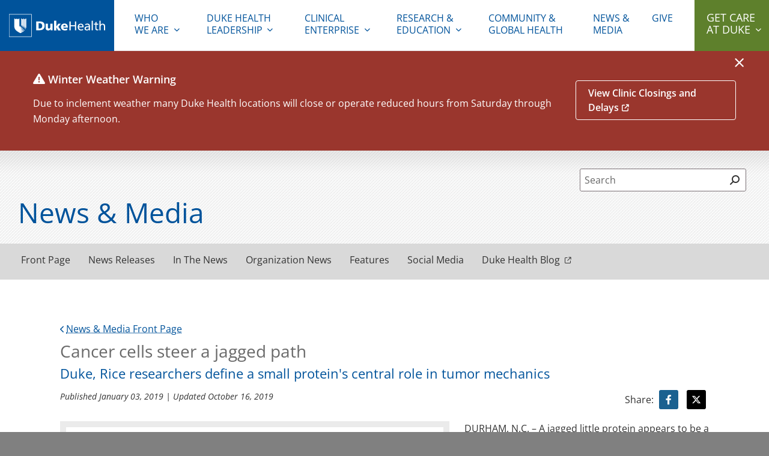

--- FILE ---
content_type: text/html; charset=UTF-8
request_url: https://corporate.dukehealth.org/news/cancer-cells-steer-jagged-path
body_size: 15345
content:
<!DOCTYPE html>
<html  lang="en" dir="ltr" prefix="content: http://purl.org/rss/1.0/modules/content/  dc: http://purl.org/dc/terms/  foaf: http://xmlns.com/foaf/0.1/  og: http://ogp.me/ns#  rdfs: http://www.w3.org/2000/01/rdf-schema#  schema: http://schema.org/  sioc: http://rdfs.org/sioc/ns#  sioct: http://rdfs.org/sioc/types#  skos: http://www.w3.org/2004/02/skos/core#  xsd: http://www.w3.org/2001/XMLSchema# ">
    <head>
        <meta charset="utf-8" />
<meta name="description" content="DURHAM, N.C. – A jagged little protein appears to be a key to how cancer stem cells differentiate and enable metastasis, according to researchers at Duke Cancer Institute and Rice University. Rice scientists who have formed several theories on how cancer grows and spreads connected the dots for a more complete picture of tumor mechanics. At the center, they found JAG1, a ligand or small protein, that interacts with a signaling pathway critical to regulating the fate of cells." />
<link rel="canonical" href="https://corporate.dukehealth.org/news/cancer-cells-steer-jagged-path" />
<meta property="og:site_name" content="Duke Health" />
<meta property="og:type" content="article" />
<meta property="og:url" content="https://corporate.dukehealth.org/news/cancer-cells-steer-jagged-path" />
<meta property="og:title" content="Cancer cells steer a jagged path" />
<meta property="og:description" content="DURHAM, N.C. – A jagged little protein appears to be a key to how cancer stem cells differentiate and enable metastasis, according to researchers at Duke Cancer Institute and Rice University. Rice scientists who have formed several theories on how cancer grows and spreads connected the dots for a more complete picture of tumor mechanics. At the center, they found JAG1, a ligand or small protein, that interacts with a signaling pathway critical to regulating the fate of cells." />
<meta name="twitter:card" content="summary_large_image" />
<meta name="twitter:site" content="@DukeHealth" />
<meta name="twitter:title" content="Cancer cells steer a jagged path" />
<meta name="twitter:description" content="DURHAM, N.C. – A jagged little protein appears to be a key to how cancer stem cells differentiate and enable metastasis, according to researchers at Duke Cancer Institute and Rice University. Rice scientists who have formed several theories on how cancer grows and spreads connected the dots for a more complete picture of tumor mechanics. At the center, they found JAG1, a ligand or small protein, that interacts with a signaling pathway critical to regulating the fate of cells." />
<meta name="Generator" content="Drupal 10 (https://www.drupal.org)" />
<meta name="MobileOptimized" content="width" />
<meta name="HandheldFriendly" content="true" />
<meta name="viewport" content="width=device-width, initial-scale=1.0" />
<meta property="og:image" content="https://corporate.dukehealth.org/sites/default/files/FigforDCINews_web.png" />
<meta property="twitter:image" content="https://corporate.dukehealth.org/sites/default/files/FigforDCINews_web.png" />
<link rel="icon" href="/themes/custom/dhc/favicon.ico" type="image/vnd.microsoft.icon" />

        <meta name="viewport" content="width=device-width, initial-scale=1">
        <title>Cancer cells steer a jagged path | Duke Health</title>
        <link rel="stylesheet" media="all" href="/sites/default/files/css/css__ti41VaqjqGyt690Sv0Lfd4TsyKNTJQCtW1jOoMHGJk.css?delta=0&amp;language=en&amp;theme=dhc&amp;include=eJxLzi9K1U8pKi1IzNFLzEqs0EnJSNZPz8lPSszRLS6pzMnMS9dJrSgB0tkwZVCuTnFlcUlqrn5SYnEqALgwGw8" />
<link rel="stylesheet" media="all" href="https://alertbar.oit.duke.edu/sites/all/themes/blackwell/css/alert.css" defer async />
<link rel="stylesheet" media="all" href="/sites/default/files/css/css_HiIueVR4HiNQMY4qbeCp-t1Gl7KOhwLPJA07bWiFaY0.css?delta=2&amp;language=en&amp;theme=dhc&amp;include=eJxLzi9K1U8pKi1IzNFLzEqs0EnJSNZPz8lPSszRLS6pzMnMS9dJrSgB0tkwZVCuTnFlcUlqrn5SYnEqALgwGw8" defer />

        <script>
/*! loadCSS. [c]2017 Filament Group, Inc. MIT License */
!function(a){"use strict";var b=function(b,c,d){function e(a){return h.body?a():void setTimeout(function(){e(a)})}function f(){i.addEventListener&&i.removeEventListener("load",f),i.media=d||"all"}var g,h=a.document,i=h.createElement("link");if(c)g=c;else{var j=(h.body||h.getElementsByTagName("head")[0]).childNodes;g=j[j.length-1]}var k=h.styleSheets;i.rel="stylesheet",i.href=b,i.media="only x",e(function(){g.parentNode.insertBefore(i,c?g:g.nextSibling)});var l=function(a){for(var b=i.href,c=k.length;c--;)if(k[c].href===b)return a();setTimeout(function(){l(a)})};return i.addEventListener&&i.addEventListener("load",f),i.onloadcssdefined=l,l(f),i};"undefined"!=typeof exports?exports.loadCSS=b:a.loadCSS=b}("undefined"!=typeof global?global:this);
/*! loadCSS rel=preload polyfill. [c]2017 Filament Group, Inc. MIT License */
!function(a){if(a.loadCSS){var b=loadCSS.relpreload={};if(b.support=function(){try{return a.document.createElement("link").relList.supports("preload")}catch(b){return!1}},b.poly=function(){for(var b=a.document.getElementsByTagName("link"),c=0;c<b.length;c++){var d=b[c];"preload"===d.rel&&"style"===d.getAttribute("as")&&(a.loadCSS(d.href,d,d.getAttribute("media")),d.rel=null)}},!b.support()){b.poly();var c=a.setInterval(b.poly,300);a.addEventListener&&a.addEventListener("load",function(){b.poly(),a.clearInterval(c)}),a.attachEvent&&a.attachEvent("onload",function(){a.clearInterval(c)})}}}(this);
</script>        <script type="application/json" data-drupal-selector="drupal-settings-json">{"path":{"baseUrl":"\/","pathPrefix":"","currentPath":"node\/12755","currentPathIsAdmin":false,"isFront":false,"currentLanguage":"en","isloggedin":false},"pluralDelimiter":"\u0003","suppressDeprecationErrors":true,"gtag":{"tagId":"","consentMode":false,"otherIds":[],"events":[],"additionalConfigInfo":[]},"ajaxPageState":{"libraries":"eJxdiEkOgCAMAD-E9EmmQFOXYo2tCfxeDl70MpOZsmRg0YQymXdZDw7UfHiHct0nSnwzsCoLzY4MPPDviBu276zBujlVSGj0AGT0KGo","theme":"dhc","theme_token":null},"ajaxTrustedUrl":[],"gtm":{"tagId":null,"settings":{"data_layer":"dataLayer","include_environment":false},"tagIds":["GTM-MCWVL7"]},"multiselect":{"widths":"250"},"user":{"uid":0,"permissionsHash":"16e923a923df31efd99d9211fef39885a785bf428e9b4be0eae4bab800564611"}}</script>
<script src="/sites/default/files/js/js_FtDQTrnUVrL0PL-vqTxAzTunhMPP4nDIZIrFDezfhFY.js?scope=header&amp;delta=0&amp;language=en&amp;theme=dhc&amp;include=eJxLyUjWT8_JT0rM0S0uqczJzEvXSa0oAdLZ-ilFpQWJOXpQrk56fn56Tmp8SWK6fjqQQOfrJWYlVqAK5gIAmYojzw"></script>
<script src="/modules/contrib/google_tag/js/gtag.js?t6yb6n"></script>
<script src="/modules/contrib/google_tag/js/gtm.js?t6yb6n"></script>

    </head>
    <body  class="node-type-article">
        <noscript><iframe src="https://www.googletagmanager.com/ns.html?id=GTM-MCWVL7"
                  height="0" width="0" style="display:none;visibility:hidden"></iframe></noscript>

          <div class="dialog-off-canvas-main-canvas" data-off-canvas-main-canvas>
    <div id="body-wrap">
    <div class="visually-hidden" role="region" aria-label="header"><h1>Duke Health</h1></div>
    
                    <a class="skip-main" href="#layout">Skip to main content</a>
<header id="header">
	<div id="logo">
		<a href="/"><img alt="Duke Health" src="/themes/custom/dhc/assets/dh_horz_white.svg"/></a>
	</div>

	<!-- Mobile Nav -->
	<nav role="navigation" aria-label="mobile" id="mobile-nav">
		<div class="row">
			<div id="mobile-nav--col1">
				<a href="/"><img src="/themes/custom/dhc/assets/dh_horz_blue.svg" alt="Duke Health"></a>
			</div>			
			
			<div id="mobile-nav--col2">
				<div id="mobile-nav--col2-1">
					<a id="mobile-search-toggle" href="#"><i class="fa fa-search fa-flip-horizontal"></i><span class="sr-only">Open Mobile Search</span></a>
				</div>
				<div id="mobile-nav--col2-2">
					<a href="#" class="dhc-mobile-nav-toggle">Menu</a>
				</div>
			</div>
		</div>

		<!-- Mobile Search -->
		<div id="mobile-search">
			<div class="row">
				<form action="/search">
				<label for="mobile_term">Search</label>
					<input class="mobile-search__field" type="text" name="term" id="mobile_term" maxlength="120" title="Search">
					<button type="submit" class="mobile-search__btn input" href="#">Search</button>
				</form>
			</div>
		</div>
		<!-- /Mobile Search -->
	</nav>
 	<!-- /Mobile Nav -->

 	<nav role="navigation" aria-label="primary" id="primary-nav" id="block-main-nav">
    
    <div class="dhc-nav-container">
        
          
                    
    
            
                                                    
                          
             
                                                      
                                                      
                                                      
                                                      
                                                      
                                                      
                                                      
                                                      
                                                      
                                                      
                                                                
             
                                                      
                                                                
             
                                                      
                                                      
                                                      
                                                      
                                                      
                                                      
                                                                
             
                                                      
                                                      
                                                      
                                                      
                                                      
                                                      
                                                      
                                                                
                                                    
                          
                                                    
                          
                                                    
                          
             
                                                      
                                                      
                                                      
                                                      
                                                            
          <ul class="nav-menu menu main-menu-1" data-region="main_menu" block="block-main-nav">
    
                                        
                        <li class="dhc-parent-menu-item leaf">
                          <a href="/" class="menu-link" data-drupal-link-system-path="&lt;front&gt;">Home</a>
            
                      </li>
          
        
                                    
                        <li class="dhc-parent-menu-item has-dropdown">
                          <a href="" class="menu-link" aria-controls="dropdown-2-1" id="button-2-0" aria-expanded="false" tabindex="0"><span>Who</span> We Are</a>
            
                                    
                    
    
            
                                                    
                          
                                                    
                          
                                                    
                          
             
                                                                                
                                                                                
                                   
                                              
                                                    
                          
                                                    
                          
             
                                                                                
                                                                                
                                   
                                              
                                                    
                          
                                                    
                          
                                                    
                      
          <span class="fa-stack"><i class="dhc-nav-fa-chevron-right fa fa-chevron-right fa-stack-1x fa-inverse"></i></span>
      <ul class="nav-dropdown menu" aria-hidden="true" id="dropdown-2-1">
      <a href="" class="dhc-mobile-nav-back hide-desktop-and-above">Back</a>
      <span class="hide-desktop-and-above level-header"> title</span>
      <div class="leaf-wrapper">
    
                                        
                        <li class=" leaf">
                          <a href="/who-we-are" data-drupal-link-system-path="node/5763">Who We Are</a>
            
                      </li>
          
        
                                    
                        <li class=" leaf">
                          <a href="/who-we-are/mission-vision" data-drupal-link-system-path="node/5764">Mission, Vision &amp; Values</a>
            
                      </li>
          
        
                                    
                        <li class=" leaf">
                          <a href="/duke-health-leadership-teams-1" data-drupal-link-system-path="node/5766">Duke Health Leadership Teams</a>
            
                      </li>
          
        
                                    
                        <li class=" leaf">
                          <a href="/who-we-are/strategic-plan" data-drupal-link-system-path="node/5767">Strategic Planning Framework</a>
            
                                    
                    
    
            
                                            
                              
                          
                                            
                              
                      
    
                                      
        
                                  
        
                
                      </li>
          
        
                                    
                        <li class=" leaf">
                          <a href="/who-we-are/facts-statistics" data-drupal-link-system-path="node/5769">Facts &amp; Statistics</a>
            
                      </li>
          
        
                                    
                        <li class=" leaf">
                          <a href="/who-we-are/history" data-drupal-link-system-path="node/5770">History</a>
            
                      </li>
          
        
                                    
                        <li class=" leaf">
                          <a href="/community" data-drupal-link-system-path="node/5771">Community Health</a>
            
                                    
                    
    
            
                                            
                              
                          
             
                                                      
                                                            
    
                                      
        
                                  
        
                
                      </li>
          
        
                                    
                        <li class=" leaf">
                          <a href="/who-we-are/government-relations" data-drupal-link-system-path="node/5772">Government Relations</a>
            
                      </li>
          
        
                                    
                        <li class=" leaf">
                          <a href="/who-we-are/careers" data-drupal-link-system-path="node/5773">Careers</a>
            
                      </li>
          
        
                                    
                        <li class=" leaf">
                          <a href="/duke-health-brand-center" data-drupal-link-system-path="node/5775">Duke Health Brand Center</a>
            
                      </li>
          
        
                    </div>
      </ul>
     
                      </li>
          
        
                                    
                        <li class="dhc-parent-menu-item has-dropdown">
                          <a href="" class="menu-link" aria-controls="dropdown-3-1" id="button-3-0" aria-expanded="false" tabindex="0">Duke Health Leadership</a>
            
                                    
                    
    
            
                                                    
                      
          <span class="fa-stack"><i class="dhc-nav-fa-chevron-right fa fa-chevron-right fa-stack-1x fa-inverse"></i></span>
      <ul class="nav-dropdown menu" aria-hidden="true" id="dropdown-3-1">
      <a href="" class="dhc-mobile-nav-back hide-desktop-and-above">Back</a>
      <span class="hide-desktop-and-above level-header"> title</span>
      <div class="leaf-wrapper">
    
                                        
                        <li class=" leaf">
                          <a href="/chancellors-leadership-team">Duke Health Leadership Team</a>
            
                      </li>
          
        
                    </div>
      </ul>
     
                      </li>
          
        
                                    
                        <li class="dhc-parent-menu-item has-dropdown">
                          <a href="" class="menu-link" aria-controls="dropdown-4-1" id="button-4-0" aria-expanded="false" tabindex="0">Clinical Enterprise</a>
            
                                    
                    
    
            
                                                    
                          
                                                    
                          
                                                    
                          
                                                    
                          
                                                    
                          
                                                    
                      
          <span class="fa-stack"><i class="dhc-nav-fa-chevron-right fa fa-chevron-right fa-stack-1x fa-inverse"></i></span>
      <ul class="nav-dropdown menu" aria-hidden="true" id="dropdown-4-1">
      <a href="" class="dhc-mobile-nav-back hide-desktop-and-above">Back</a>
      <span class="hide-desktop-and-above level-header"> title</span>
      <div class="leaf-wrapper">
    
                                        
                        <li class=" leaf">
                          <a href="/clinical-care" data-drupal-link-system-path="node/5777">Clinical Enterprise</a>
            
                      </li>
          
        
                                    
                        <li class=" leaf">
                          <a href="/clinical-care/health-system-overview" data-drupal-link-system-path="node/5778">Health System Overview</a>
            
                      </li>
          
        
                                    
                        <li class=" leaf">
                          <a href="/clinical-care/our-hospitals" data-drupal-link-system-path="node/5779">Our Hospitals</a>
            
                      </li>
          
        
                                    
                        <li class=" leaf">
                          <a href="/financial-information" data-drupal-link-system-path="node/5782">Financial Information</a>
            
                      </li>
          
        
                                    
                        <li class=" leaf">
                          <a href="/clinical-care/primary-specialty-clinics" data-drupal-link-system-path="node/5780">Primary &amp; Specialty Clinics</a>
            
                      </li>
          
        
                                    
                        <li class=" leaf">
                          <a href="/clinical-care/networks-affiliates" data-drupal-link-system-path="node/5781">Networks &amp; Affiliates</a>
            
                      </li>
          
        
                    </div>
      </ul>
     
                      </li>
          
        
                                    
                        <li class="dhc-parent-menu-item has-dropdown">
                          <a href="" class="menu-link" aria-controls="dropdown-5-1" id="button-5-0" aria-expanded="false" tabindex="0">Research & Education</a>
            
                                    
                    
    
            
                                                    
                          
                                                    
                          
                                                    
                          
                                                    
                          
                                                    
                          
                                                    
                          
                                                    
                      
          <span class="fa-stack"><i class="dhc-nav-fa-chevron-right fa fa-chevron-right fa-stack-1x fa-inverse"></i></span>
      <ul class="nav-dropdown menu" aria-hidden="true" id="dropdown-5-1">
      <a href="" class="dhc-mobile-nav-back hide-desktop-and-above">Back</a>
      <span class="hide-desktop-and-above level-header"> title</span>
      <div class="leaf-wrapper">
    
                                        
                        <li class=" leaf">
                          <a href="/education-research/education" data-drupal-link-system-path="node/5783">Research &amp; Education</a>
            
                      </li>
          
        
                                    
                        <li class=" leaf">
                          <a href="/education-research/school-medicine" data-drupal-link-system-path="node/5784">School of Medicine</a>
            
                      </li>
          
        
                                    
                        <li class=" leaf">
                          <a href="/education-research/school-nursing" data-drupal-link-system-path="node/5785">School of Nursing</a>
            
                      </li>
          
        
                                    
                        <li class=" leaf">
                          <a href="/education-research/duke-nus-medical-school" data-drupal-link-system-path="node/5786">Duke-NUS Medical School</a>
            
                      </li>
          
        
                                    
                        <li class=" leaf">
                          <a href="/education-research/global-health" data-drupal-link-system-path="node/5787">Global Health</a>
            
                      </li>
          
        
                                    
                        <li class=" leaf">
                          <a href="/duke-clinical-translational-science-institute" data-drupal-link-system-path="node/5788">Duke Clinical &amp; Translational Science Institute</a>
            
                      </li>
          
        
                                    
                        <li class=" leaf">
                          <a href="/duke-margolis-center-health-policy">Duke-Margolis Institute for Health Policy</a>
            
                      </li>
          
        
                    </div>
      </ul>
     
                      </li>
          
        
                                    
                        <li class="dhc-parent-menu-item leaf">
                          <a href="/community-global-health" class="menu-link" data-drupal-link-system-path="node/5790">Community & Global Health</a>
            
                      </li>
          
        
                                    
                        <li class="dhc-parent-menu-item leaf">
                          <a href="/newsmedia" class="menu-link" data-drupal-link-system-path="node/5793">News & Media</a>
            
                      </li>
          
        
                                    
                        <li class="dhc-parent-menu-item leaf">
                          <a href="https://www.gifts.duke.edu/dmaa" class="menu-link">Give</a>
            
                      </li>
          
        
                        <li class="last expanded menu-item dhc-parent-menu-item has-dropdown"><a class="menu-link" href="" aria-expanded="false">Get Care At Duke</a>
            <span class="fa-stack"><i class="dhc-nav-fa-chevron-right fa fa-chevron-right fa-stack-1x fa-inverse"></i></span>
            <div class="nav-dropdown menu" id="getCareAtDuke">
            <div class="bg-card hide-desktop-and-above"></div>
            <a href="" class="dhc-mobile-nav-back hide-desktop-and-above">Back</a>
            <span class="hide-desktop-and-above level-header"> title</span>
              <div class="nav-dropdown__col1">Get access to the best care in North Carolina and beyond.</div>
              <div class="nav-dropdown__col2">
                <ul>
                                    <li class="leaf first"><a href="https://www.dukehealth.org/locations?view=list" target="_blank"><span>Find a Location</span></a></li>
                                    <li class="leaf"><a href="https://www.dukehealth.org/" target="_blank"><span>Visit DukeHealth.org</span></a></li>
                                    <li class="leaf"><a href="https://www.dukehealth.org/find-doctors-physicians" target="_blank"><span>Find a Doctor</span></a></li>
                                    <li class="leaf last"><a href="https://www.dukehealth.org/adult-treatments" target="_blank"><span>Learn About Treatments</span></a></li>
                                  </ul>
              </div>
            </div>
          </li>

        
                    </ul>
      


    </div>
    
</nav>


</header>
        
                                <div role="banner" id="duke-banner-message"></div>
        <script>
(function(){
    // showDukeBanner();
        var dukeBannerShowDisplay = '';
        var dukeBanner = document.querySelector('#duke-banner-message');
        var hideClose = ['/', '/wifi'];
        var timeoutRefx;
        var closeElem = document.getElementById('duke-close-icon');
        var date = new Date();
        document.getElementById('duke-banner-message').addEventListener('keypress',function(e){
            if(e.target.attributes['id'] && e.target.attributes['id'].value === 'duke-close-icon'){
              e.target.click();
            }
        });
        function showDukeBanner() {
            var bannerExpiryTime = getDukeCookieValue('dukeCloseExpiry');
           // console.dir(dukeBanner.getData);
            if(document.querySelector('.duke-banner-button')){
                document.getElementById('duke-banner-message').classList.add('isButton');
                //$('#duke-banner-message').addClass('isButton');
            }
            if (!bannerExpiryTime || bannerExpiryTime < (new Date()).getTime()) {
                document.cookie = "".concat('dukeCloseExpiry', "=; expires=Thu, 01 Jan 1970 00:00:01 GMT;");
                dukeBanner.childNodes[0].style.display = '';
            } else {
                intervalToShowDukeBanner();
            }
            //manageBodyClass();
        }
        function intervalToShowDukeBanner() {
            clearTimeout(timeoutRefx);
            var bannerExpiryTime = getDukeCookieValue('dukeCloseExpiry');
            var date = (new Date()).getTime();
            if (bannerExpiryTime && bannerExpiryTime > date) {
                var timeout = (bannerExpiryTime - date) + 5000;
                var temp = new Date();
                temp.setMilliseconds(temp.getMilliseconds() + timeout);
                //console.log('expiry set at ', temp);
                timeoutRefx = setTimeout(function () {
                showDukeBanner();
                }, timeout);
            }
        }
        function getDukeCookieValue(key) {
        var b = document.cookie.match('(^|[^;]+)\\s*' + key + '\\s*=\\s*([^;]+)');
        return b ? b.pop() : '';
        }
        var expiry = +getParameterByName('expiry');
        if (expiry) {
        date.setMinutes(date.getMinutes() + expiry);
        } else {
        date.setDate(date.getDate() + 1);// This line only needed for production
        }
        function getParameterByName(name, url) {
        if (!url) url = window.location.href;
        name = name.replace(/[\[\]]/g, '\\$&');
        var regex = new RegExp('[?&]' + name + '(=([^&#]*)|&|#|$)'),
            results = regex.exec(url);
        if (!results) return null;
        if (!results[2]) return '';
        return decodeURIComponent(results[2].replace(/\+/g, ' '));
        }

      window.dukeBannerConfig = {
       show : document.cookie.match('(^|[^;]+)\\s*' + 'dukeCloseExpiry' + '\\s*=\\s*([^;]+)') ? false : true,
          onLoad: function(){
            var dukeBannerShowDisplay = '';
            var dukeBanner = document.querySelector('#duke-banner-message .duke-banner-wrapper');
            var hideClose = ['/', '/wifi'];
            var timeoutRefx;
            var closeElem = document.getElementById('duke-close-icon');
            let i = document.createElement('i');
            i.classList.add('fas');
            if(window.dukeBanner.getData().headline){
            i.classList.add('fa-exclamation-triangle');
            }
            document.querySelector('.duke-banner-header').insertBefore(i,document.querySelector('.duke-banner-header').childNodes[0]);
            closeElem.setAttribute('tabindex','0');
            closeElem.innerHTML = '';
            closeElem.innerHTML = '<i class="fas fa-times"></i>';
            document.getElementById('duke-banner-message').style.background = window.dukeBanner.getData().background_color;
            if(!window.dukeBanner.getData().text_color_black){
              document.getElementById('duke-banner-message').classList.add("text_color_white");
            }
            var date = new Date();
             if(hideClose.indexOf(location.pathname)>=0) {
              dukeBanner.style.display = dukeBannerShowDisplay;
              closeElem.style.display = 'none';
            }
            showDukeBanner();
           // console.log(typeof Drupal);
            //console.log(typeof Drupal !== 'undefined'); 
            if(Drupal && Drupal.behaviors &&  typeof Drupal.behaviors.extlink !== 'undefined'){
             Drupal.behaviors.extlink.attach(document.getElementById('duke-banner-message'),drupalSettings);
            }
            if(document.cookie.match('(^|[^;]+)\\s*' + 'dukeCloseExpiry' + '\\s*=\\s*([^;]+)')){
              intervalToShowDukeBanner();
            }
          },
          onClose: function(){
            //console.log('close callback');
            var dukeBannerShowDisplay = 'block';
            var dukeBanner = document.querySelector('#duke-banner-message .duke-banner-wrapper');
            var closeElem = document.getElementById('duke-close-icon');
            var dukebannerExpiryCookieKey = 'dukeCloseExpiry';
            closeElem.innerHTML = '';
            closeElem.innerHTML = '<i class="fas fa-times"></i>';
              //console.log('inside close func');
              //dukeBanner.style.display = 'none';
              var date = new Date();
              document.cookie = "".concat(dukebannerExpiryCookieKey, "=; expires=Thu, 01 Jan 1970 00:00:01 GMT;");

              /*get expiry from URL for testing, before pushing to UAT/PROD, just keep the line number 23(the else part) without any condition if else rest remove below code*/
              var expiry = +getParameterByName('expiry');
              if (expiry) {
                date.setMinutes(date.getMinutes() + expiry);
              } else {
                date.setDate(date.getDate() + 1);// This line only needed for production
              }
              /*UP to this line*/

              document.cookie = "".concat(dukebannerExpiryCookieKey, "=").concat(date.getTime(), "; path=/;");
              intervalToShowDukeBanner();
          }
      }     
    })();
</script>        <script src="https://www.dukehealth.org/themes/custom/dukehealth/assets/js/banneralert.js"></script>
               




        
  
        <main>
                            <div id="layout">
                    <script type="application/ld+json">{
    "@context": "https://schema.org",
    "@graph": [
        {
            "@type": "NewsArticle",
            "headline": "Cancer cells steer a jagged path ",
            "name": "Cancer cells steer a jagged path  | Duke Health",
            "description": "DURHAM, N.C. – A jagged little protein appears to be a key to how cancer stem cells differentiate and enable metastasis, according to researchers at Duke Cancer",
			"image": {
                "@type": "ImageObject",
                "representativeOfPage": "True",
                "url": "https://corporate.dukehealth.org//sites/default/files/FigforDCINews_web.png"
				
			},
            "datePublished": "2019-01-03T05:00:00",
            "dateModified": "2019-10-16T17:42:57",
            "author": {
                "@type": "Organization",
                "@id": "https://www.dukehealth.org/#organization",
                "name": "Duke Health",
                "url": "https://www.dukehealth.org/",
                "sameAs": [
                    "http://www.facebook.com/dukemedicine",
                    "http://twitter.com/DukeHealth",
                    "http://youtube.com/user/Dukemedicine",
                    "https://www.instagram.com/dukehealth",
                    "https://www.linkedin.com/company/duke-university-health-system"
                ],
                "logo": {
                    "@type": "ImageObject",
                    "representativeOfPage": "True",
                    "url": "https://corporate.dukehealth.org/sites/default/files/inline-images/dh_horz_blue_0_1.png"
                }
            },
            "publisher": {
                "@type": "Organization",
                "@id": "https://www.dukehealth.org/#organization",
                "name": "Duke Health",
                "url": "https://www.dukehealth.org/",
                "sameAs": [
                    "http://www.facebook.com/dukemedicine",
                    "http://twitter.com/DukeHealth",
                    "http://youtube.com/user/Dukemedicine",
                    "https://www.instagram.com/dukehealth",
                    "https://www.linkedin.com/company/duke-university-health-system"
                ],
                "logo": {
                    "@type": "ImageObject",
                    "representativeOfPage": "True",
                    "url": "https://corporate.dukehealth.org/sites/default/files/inline-images/dh_horz_blue_0_1.png"
                }
            },
            "mainEntityOfPage": "https://corporate.dukehealth.org/news/cancer-cells-steer-jagged-path"
        }
    ]
}</script>

	<div class="search-component">
<div class="row justify-content-end search-form">
		<div class="global-search floating-search search-closed" id="floating-search">

</div>	</div>
</div>
<div id="news-masthead">
	<div class="row">
		<h1 class="news-title">News &amp; Media</h1>
	</div>
</div>
<div class="tabs-bar-wrap">
	<div class="tabs-bar row">
		<div class="list-container">
			<ul class="tab-nav social-media-tabs">
				<li class=" menu-list-item"><a href="/newsmedia">Front Page</a></li>
				<li class=" menu-list-item"><a href="/news-listing">News Releases</a></li>
				<li class=" menu-list-item"><a href="/headlinenews">In The News</a></li>
				<li class=" menu-list-item"><a href="/organization-news">Organization News</a></li>
				<li class=" menu-list-item"><a href="/features-listing">Features</a></li>
				 <li class=" menu-list-item"><a href="/social-media">Social Media</a></li>				<li class="dh-blog"><a href="https://www.dukehealth.org/blog" target="_blank">Duke Health Blog</a></li>
				
			</ul>
		</div>
	</div>
</div>

    <div id="content" class="single-layout">
        <div class="bound-layout">
            <a href="/newsmedia" class="back"><i class="fa fa-chevron-left"></i>News &amp; Media Front Page</a>

            <div  id="block-dhc-page-title">
    
        
            
    <h1 >
<span property="schema:name">Cancer cells steer a jagged path </span>
</h1>


    </div>
<div  id="block-dhc-content">
    
        
            
<h4>Duke, Rice researchers define a small protein's central role in tumor mechanics</h4>

<div class="article-meta"  about="/news/cancer-cells-steer-jagged-path" typeof="schema:Article">

    <div class="date">Published     <time datetime="2019-01-03T05:00:00Z">January 03, 2019</time>

 | Updated     <time datetime="2019-10-16T17:42:57Z">October 16, 2019</time>

</div>

    <div class="article-share">
                <p class="social-text">Share: </p>
        <a href="https://www.facebook.com/sharer/sharer.php?kid_directed_site=0&amp;sdk=joey&amp;display=popup&amp;ref=plugin&amp;src=share_button&amp;u=https%3A%2F%2Fcorporate.dukehealth.org%2F%2Fnews%2Fcancer-cells-steer-jagged-path" class="share-button share-button--facebook" aria-label="Visit facebook for Cancer cells steer a jagged path " onclick="javascript:window.open(this.href, '', 'menubar=no,toolbar=no,resizable=yes,scrollbars=yes,height=300,width=600');return false;">
            <i class="fab fa-facebook-f"></i>
        </a>
        <a href="https://twitter.com/intent/tweet?original_referer=https%3A%2F%2Fcorporate.dukehealth.org%2F%2Fnews%2Fcancer-cells-steer-jagged-path&amp;text=Cancer%20cells%20steer%20a%20jagged%20path%20&amp;tw_p=tweetbutton&amp;url=https%3A%2F%2Fcorporate.dukehealth.org%2F%2Fnews%2Fcancer-cells-steer-jagged-path" class="share-button share-button--twitter" target="_blank" aria-label="Visit Twitter for Cancer cells steer a jagged path " onclick="javascript:window.open(this.href, '', 'menubar=no,toolbar=no,resizable=yes,scrollbars=yes,height=300,width=600');return false;">
            <i class="fab fa-x-twitter"></i>
        </a>
    </div>

</div>

<div class="item-content"  about="/news/cancer-cells-steer-jagged-path" typeof="schema:Article">
                        <div class="news-event-slider-wrap">
    <div class="news-event-slider">
                                                    <div class="slide-wrap">
                                                <div class="dynamic-image" style="padding-bottom: 80%">
    <img class="lazyload" data-nmc-src="/sites/default/files/api/images/aspect:1.25-width:680-position:center/FigforDCINews_web.png" alt="Cancer cells steer a jagged path "/>
</div>
                                                            </div>
                    </div>
    <div class="news-event-slider-nav">
                                        <div class="dynamic-image" style="padding-bottom: 80%">
    <img class="lazyload" data-nmc-src="/sites/default/files/api/images/aspect:1.25-width:680-position:center/FigforDCINews_web.png" alt="Cancer cells steer a jagged path "/>
</div>
                                </div>
</div>

                
    
    

        <p>DURHAM, N.C. – A jagged little protein appears to be a key to how cancer stem cells differentiate and enable metastasis, according to researchers at <a href="https://dukecancerinstitute.org/">Duke Cancer Institute</a> and Rice University.</p>

<p>Rice scientists who have formed several theories on how cancer grows and spreads connected the dots for a more complete picture of tumor mechanics. At the center, they found JAG1, a ligand or small protein, that interacts with a signaling pathway critical to regulating the fate of cells.</p>

<p>Their new paper in the <a href="https://www.pnas.org/content/116/1/148">Proceedings of the National Academies of Science</a> is backed by experiments at Duke and shows how and why some cells differentiate within tumors and how they spread.&nbsp;</p>

<p>The researchers, led by members of Rice's Center for Theoretical Biological Physics, extended their models of hybrid epithelial-mesenchymal cancer stem cells that have the ability to not only resist chemotherapy but also band together in small groups and metastasize.</p>

<p>Epithelial cells form tissues that line the outer surfaces of organs. Mesenchymal cells are motile cells that are normally involved in processes such as wound repair. Epithelial-mesenchymal transition (EMT) is the process by which epithelial cells become migratory mesenchymal cells. Cancer hijacks this process and becomes most aggressive by stopping it in the middle to form the metastasizing hybrids.&nbsp;</p>

<p>The Rice team had already published theories on how cancer stem cells communicate with each other and the outside world by taking control of the notch signaling pathway involved in extracellular signaling, wound healing and embryonic development. In those studies, they discovered how ligands that activate the pathway go rogue to hold migrating cancer cells together and help them attach to connective tissues at new locations.</p>

<p>The new work pulls all those discoveries together into a cohesive picture, with JAG1 as the prime suspect and inflammatory proteins in a supporting role.&nbsp;</p>

<p>The Rice researchers, led by physicists José Onuchic and Herbert Levine, also described for the first time how inflammatory proteins, including the cytokine interleukin 6, amplify signals between notch and jagged proteins that support hybrid epithelial-mesenchymal stem cells.&nbsp;<br>
"We have a model of EMT, a model of stem-ness, a model of cancer metabolism and a model of notch-delta," Onuchic said. "In a real system, all these models are coupled. And in this particular case, we show that under stress, jagged's involved in all of them.</p>

<p>"The notch-delta pathway creates communication between cells, but things become problematic when the receptor is jagged instead of delta," he said.&nbsp;</p>

<p>"We already knew JAG1 was paramount for cells to assume this (hybrid) state where they can send and receive signals and coordinate with other cells to migrate together," said Federico Bocci, co-lead author of the paper and a graduate student at Rice. "And we also knew these molecules correlate to the proliferation potential of cells.&nbsp;</p>

<p>"Together, they give us the whole picture of why we believe jagged is a crucial mediator of epithelial-mesenchymal heterogeneity of cells in the tissue and an important player in this metastatic escape," he said.</p>

<p>The team at Duke -- led by <a href="http://dukecancerinstitute.org/member/devi-gayathri">Gayathri Devi</a>, an associate professor in the departments of <a href="https://surgery.duke.edu/">surgery </a>and <a href="https://pathology.duke.edu/education/phd-graduate-program">pathology </a>and program director of the <a href="http://www.dukecancerinstitute.org/duke-consortium-inflammatory-breast-cancer">Duke Inflammatory Breast Cancer Consortium</a> -- saw evidence of heterogeneity in lab experiments on highly aggressive, inflammatory breast cancer cells.&nbsp;</p>

<p>"This heterogeneity remains a major roadblock to any clinical advances, because no 'magic bullet' can eradicate all types of cells in a tumor," she said. "Thus, after most therapies, a few cells are left unharmed, a scenario that can lead to tumor relapse."&nbsp;</p>

<p>Duke graduate student Larisa Gearhart-Serna, co-lead author of the paper, used a new tumor organoid model of inflammatory breast cancer cells that is enriched with cancer stem cells developed previously in Devi’s lab. This showed that reducing the presence of JAG1 affected the cancer stem-like properties and capacity to proliferate. The work could lead to therapies that track down and destroy those cells.&nbsp;</p>

<p>"JAG1 may play crucial roles in regulating this heterogeneity, and inhibiting its levels can significantly curb tumor formation," Devi said. "We are now using these patient-derived tumor organoid models to identify druggable targets in the notch signaling pathway."</p>

<p>Bocci said mesenchymal stem cells tend to remain near a tumor's periphery, where they are exposed to the surrounding environment, particularly the suspect inflammatory proteins. Cells in the tumor's interior tend to spread out and become hybrids that are harder for drugs to destroy.</p>

<p>"This also highlights the role of jagged as a crucial mediator, connecting all these different axes of tumor progression," Bocci said.</p>

<p>Onuchic noted jagged ligands are important to the body's inflammatory system, so reducing their numbers carries risks of its own.&nbsp;</p>

<p>"We have learned that when bad things happen and cells are under stress, there's high levels of jagged in the neighborhood," he said. "Any therapy that comes from this work will be related to controlling the level of jagged, but you cannot completely get rid of it because it has beneficial functions."</p>

<p>Levine suggested jagged could serve as a target for new diagnostic tools.&nbsp;</p>

<p>"There's another aspect to what this work helps us do, and that's to judge whether a tumor is aggressive enough to treat," he said. "There's a lot of literature based on measuring tumors to understand the chances of a person getting a metastatic disease. If we can identify features like jagged that help tell us if a tumor is really aggressive, this will also be an important result."</p>

<p>Co-authors of the paper are lab analyst Marianna Ribeiro of Duke; Rice alumni Marcelo Boareto of ETH Zurich and the Swiss Institute of Bioinformatics and Mohit Kumar Jolly, an assistant professor at the Indian Institute of Science; and the late Eshel Ben-Jacob, who was a senior investigator at the CTBP.&nbsp;</p>

<p>The research was supported by the National Science Foundation, the Department of Defense Breast Cancer Research Program Breakthrough Award, the Duke School of Medicine Bridge Research Fund, the Hasselman Fellowship at Rice, the Gulf Coast Consortia, the Computational Cancer Biology Training Program through the Cancer Prevention and Research Institute of Texas and the São Paulo Research Foundation.<br>
&nbsp;</p>



    

</div>

<div class="news-cats">
    <i class="fa fa-tag"></i>
    <ul class="news-no-arrow">
            <li><a href="/categories/research" hreflang="en">Research</a></li>

            <li><a href="/specialties/cancer" hreflang="en">Cancer</a></li>

    </ul>
</div>

<div class="prev-next-nav d-flex justify-content-between">
        <div class="prev col-12 col-md-6 pe-md-2">
        <a href="https://corporate.dukehealth.org/news/parkinsons-disease-can-quiet-voice-wont-dampen-patients-holiday-spirit">
            <span class="fa-stack fa-lg">
                <i class="fa fa-circle fa-stack-2x"></i>
                <i class="fa fa-chevron-left fa-stack-1x fa-inverse"></i>
            </span>
            <span class="text">
                <span class="label">Previous</span>
                <span class="next-prev-title">Parkinson&#039;s disease can quiet the voice but won&#039;t dampen patients&#039; holiday spirit</span>
            </span>
        </a>
    </div>
    
        <div class="next col-12 col-md-6 ps-md-2">
        <a href="https://corporate.dukehealth.org/news/look-back-2018">
            <span class="text">
                <span class="label">Next</span>
                <span class="next-prev-title">A Look Back at 2018</span>
            </span>
            <span class="fa-stack fa-lg">
                <i class="fa fa-circle fa-stack-2x"></i>
                <i class="fa fa-chevron-right fa-stack-1x fa-inverse"></i>
            </span>
        </a>
    </div>
    </div>

    </div>



            <a href="/newsmedia" class="back"><i class="fa fa-chevron-left"></i>News &amp; Media Front Page</a>
        </div>
    </div>

                </div>
                    </main>

                    <footer id="main-footer">
	<div class="footer-top">
		<div id="sitemap">
			<div class="row">
				<div id="sitemap__col1">
					<a href="/">
						<img alt="Duke Health" id="footer-logo" src="/themes/custom/dhc/assets/dh_horz_white.svg"/>
					</a>
										  <div class="social-links">
					    
					  </div>
									</div>
				<div id="sitemap__col2">
					        <nav role="navigation" aria-label="Footer" id="block-footer">
                                            
        

                            
        <ul id="footer-site-links">
          <li>
        <a href="https://accessibility.duke.edu/">Accessibility</a>
              </li>
          <li>
        <a href="/who-we-are" data-drupal-link-system-path="node/5763">Who We Are</a>
              </li>
          <li>
        <a href="/clinical-care" data-drupal-link-system-path="node/5777">Clinical Enterprise</a>
              </li>
          <li>
        <a href="/education-research/education" data-drupal-link-system-path="node/5783">Research & Education</a>
              </li>
          <li>
        <a href="/community-global-health" data-drupal-link-system-path="node/5790">Community & Global Health</a>
              </li>
          <li>
        <a href="/who-we-are/careers" data-drupal-link-system-path="node/5773">Careers</a>
              </li>
          <li>
        <a href="/newsmedia" data-drupal-link-system-path="node/5793">News & Media</a>
              </li>
          <li>
        <a href="https://www.dukehealth.org/privacy">Privacy</a>
              </li>
          <li>
        <a href="https://www.dukehealth.org/notice-of-nondiscrimination">Notice of Nondiscrimination</a>
              </li>
          <li>
        <a href="https://www.dukehealth.org/contact-us/compliments-suggestions-and-complaints">Contact Us</a>
              </li>
        </ul>
  


            </nav>


				</div>
				<div id="sitemap__col3">
                                    					<a href="https://giving.dukehealth.org" class="green-btn">
						<span>Give to Duke</span>
					</a>
                                    				</div>
			</div>
		</div>
	</div>
	<div class="footer-bottom">
		<div id="sites-links">
			<div class="row">
				<div id="sites-links__title">
					<h3>Duke Websites</h3>
				</div>
				<div class="flex">
					<div class="sites-links__col1">
						<h4>For Patients</h4>
						        <nav role="navigation" aria-label="For Patients" id="block-forpatients">
                                            
        

                            
        <ul>
          <li class="has-children">
        <a href="https://www.dukehealth.org">Visit DukeHealth.org</a>
                          <ul>
          <li>
        <a href="https://www.dukehealth.org/find-doctors-physicians/">Find a Doctor</a>
              </li>
          <li>
        <a href="https://www.dukehealth.org/treatments">Learn About Treatments</a>
              </li>
          <li>
        <a href="https://www.dukehealth.org/locations?view=list">Find a Location</a>
              </li>
          <li>
        <a href="https://my.dukemychart.org/">My Duke Health (MyChart)</a>
              </li>
        </ul>
  
              </li>
        </ul>
  


            </nav>


					</div>

					<div class="sites-links__col2">
						<h4>Education</h4>
						        <nav role="navigation" aria-label="Education" id="block-education">
                                            
        

                            
        <ul>
          <li>
        <a href="https://medschool.duke.edu/">Duke University School of Medicine</a>
              </li>
          <li>
        <a href="http://nursing.duke.edu/">Duke University School of Nursing</a>
              </li>
          <li>
        <a href="http://globalhealth.duke.edu/">Duke Global Health Institute</a>
              </li>
          <li>
        <a href="https://duke.edu/">Duke University</a>
              </li>
        </ul>
  


            </nav>


					</div>

					<div class="sites-links__col3">
						<h4>Research</h4>
						        <nav role="navigation" aria-label="Research" id="block-research">
                                            
        

                            
        <ul>
          <li>
        <a href="https://www.dcri.org/">Duke Clinical Research Institute</a>
              </li>
          <li>
        <a href="https://medschool.duke.edu/research">School of Medicine Research</a>
              </li>
          <li>
        <a href="https://www.ctsi.duke.edu/">Duke Clinical and Translational Science Institute</a>
              </li>
        </ul>
  


            </nav>


					</div>

					<div class="sites-links__col4">
						<h4>Employment</h4>
						        <nav role="navigation" aria-label="Employment" id="block-employment">
                                            
        

                            
        <ul>
          <li>
        <a href="https://careers.dukehealth.org/">Careers at Duke Health</a>
              </li>
        </ul>
  


            </nav>


					</div>
				</div>
			</div>
		</div>
	</div>
	<div class="copyright">
		<div class="row">
			<p>Copyright &copy; 2026 Duke University Health System</p>
		</div>
	</div>
</footer>
        
    </div>

  </div>

        
        <script defer>
    var _extends=Object.assign||function(t){for(var e=1;e<arguments.length;e++){var n=arguments[e];for(var o in n)Object.prototype.hasOwnProperty.call(n,o)&&(t[o]=n[o])}return t},_typeof="function"==typeof Symbol&&"symbol"==typeof Symbol.iterator?function(t){return typeof t}:function(t){return t&&"function"==typeof Symbol&&t.constructor===Symbol&&t!==Symbol.prototype?"symbol":typeof t};!function(t,e){"object"===("undefined"==typeof exports?"undefined":_typeof(exports))&&"undefined"!=typeof module?module.exports=e():"function"==typeof define&&define.amd?define(e):t.LazyLoad=e()}(this,function(){"use strict";function t(t,e,n){return!(u(t,e,n)||_(t,e,n)||f(t,e,n)||h(t,e,n))}function e(t,e,n){var o=e._settings;!n&&r(t)||(C(o.callback_enter,t),R.indexOf(t.tagName)>-1&&(x(t,e),y(t,o.class_loading)),H(t,e),s(t),C(o.callback_set,t))}var n=function(){return{elements_selector:"img",container:window,threshold:300,throttle:150,data_src:"src",data_srcset:"srcset",data_sizes:"sizes",data_bg:"bg",class_loading:"loading",class_loaded:"loaded",class_error:"error",class_initial:"initial",skip_invisible:!0,callback_load:null,callback_error:null,callback_set:null,callback_enter:null,callback_finish:null,to_webp:!1}},o=function(t,e){return t.getAttribute("data-"+e)},i=function(t,e,n){var o="data-"+e;null!==n?t.setAttribute(o,n):t.removeAttribute(o)},s=function(t){return i(t,"was-processed","true")},r=function(t){return"true"===o(t,"was-processed")},l=function(t){return t.filter(function(t){return!r(t)})},a=function(t,e){return t.filter(function(t){return t!==e})},c=function(t){return t.getBoundingClientRect().top+window.pageYOffset-t.ownerDocument.documentElement.clientTop},u=function(t,e,n){return(e===window?window.innerHeight+window.pageYOffset:c(e)+e.offsetHeight)<=c(t)-n},d=function(t){return t.getBoundingClientRect().left+window.pageXOffset-t.ownerDocument.documentElement.clientLeft},f=function(t,e,n){var o=window.innerWidth;return(e===window?o+window.pageXOffset:d(e)+o)<=d(t)-n},_=function(t,e,n){return(e===window?window.pageYOffset:c(e))>=c(t)+n+t.offsetHeight},h=function(t,e,n){return(e===window?window.pageXOffset:d(e))>=d(t)+n+t.offsetWidth},p=function(t,e){var n,o=new t(e);try{n=new CustomEvent("LazyLoad::Initialized",{detail:{instance:o}})}catch(t){(n=document.createEvent("CustomEvent")).initCustomEvent("LazyLoad::Initialized",!1,!1,{instance:o})}window.dispatchEvent(n)},g=function(t,e){return e?t.replace(/\.(jpe?g|png)/gi,".webp"):t},m="undefined"!=typeof window,w=m&&!("onscroll"in window)||/(gle|ing|ro)bot|crawl|spider/i.test(navigator.userAgent),v=m&&"classList"in document.createElement("p"),b=m&&function(){var t=document.createElement("canvas");return!(!t.getContext||!t.getContext("2d"))&&0===t.toDataURL("image/webp").indexOf("data:image/webp")}(),y=function(t,e){v?t.classList.add(e):t.className+=(t.className?" ":"")+e},E=function(t,e){v?t.classList.remove(e):t.className=t.className.replace(new RegExp("(^|\\s+)"+e+"(\\s+|$)")," ").replace(/^\s+/,"").replace(/\s+$/,"")},L=function(t,e,n,i){for(var s,r=0;s=t.children[r];r+=1)if("SOURCE"===s.tagName){var l=o(s,n);T(s,e,l,i)}},T=function(t,e,n,o){n&&t.setAttribute(e,g(n,o))},S=function(t,e){var n=b&&e.to_webp,i=o(t,e.data_src),s=o(t,e.data_bg);if(i){var r=g(i,n);t.style.backgroundImage='url("'+r+'")'}if(s){var l=g(s,n);t.style.backgroundImage=l}},O={IMG:function(t,e){var n=b&&e.to_webp,i=e.data_srcset,s=t.parentNode;s&&"PICTURE"===s.tagName&&L(s,"srcset",i,n);var r=o(t,e.data_sizes);T(t,"sizes",r);var l=o(t,i);T(t,"srcset",l,n);var a=o(t,e.data_src);T(t,"src",a,n)},IFRAME:function(t,e){var n=o(t,e.data_src);T(t,"src",n)},VIDEO:function(t,e){var n=e.data_src,i=o(t,n);L(t,"src",n),T(t,"src",i),t.load()}},H=function(t,e){var n=e._settings,o=t.tagName,i=O[o];if(i)return i(t,n),e._updateLoadingCount(1),void(e._elements=a(e._elements,t));S(t,n)},C=function(t,e){t&&t(e)},k=function(t,e,n){t.addEventListener(e,n)},z=function(t,e,n){t.removeEventListener(e,n)},N=function(t,e,n){k(t,"load",e),k(t,"loadeddata",e),k(t,"error",n)},A=function(t,e,n){z(t,"load",e),z(t,"loadeddata",e),z(t,"error",n)},I=function(t,e,n){var o=n._settings,i=e?o.class_loaded:o.class_error,s=e?o.callback_load:o.callback_error,r=t.target;E(r,o.class_loading),y(r,i),C(s,r),n._updateLoadingCount(-1)},x=function(t,e){var n=function n(i){I(i,!0,e),A(t,n,o)},o=function o(i){I(i,!1,e),A(t,n,o)};N(t,n,o)},R=["IMG","IFRAME","VIDEO"],D=function(t,e){for(;e.length;)t.splice(e.pop(),1)},F=function(t){this._settings=_extends({},n(),t),this._loadingCount=0,this._queryOriginNode=this._settings.container===window?document:this._settings.container,this._previousLoopTime=0,this._loopTimeout=null,this._boundHandleScroll=this.handleScroll.bind(this),this._isFirstLoop=!0,window.addEventListener("resize",this._boundHandleScroll),this.update()};return F.prototype={_loopThroughElements:function(e){var n=this._settings,o=this._elements,i=o?o.length:0,s=void 0,r=[],l=this._isFirstLoop;if(l&&(this._isFirstLoop=!1),0!==i){for(s=0;s<i;s++){var a=o[s];n.skip_invisible&&null===a.offsetParent||(e||t(a,n.container,n.threshold))&&(l&&y(a,n.class_initial),this.load(a),r.push(s))}D(o,r)}else this._stopScrollHandler()},_startScrollHandler:function(){this._isHandlingScroll||(this._isHandlingScroll=!0,this._settings.container.addEventListener("scroll",this._boundHandleScroll))},_stopScrollHandler:function(){this._isHandlingScroll&&(this._isHandlingScroll=!1,this._settings.container.removeEventListener("scroll",this._boundHandleScroll))},_updateLoadingCount:function(t){this._loadingCount+=t,0===this._elements.length&&0===this._loadingCount&&C(this._settings.callback_finish)},handleScroll:function(){var t=this._settings.throttle;if(0!==t){var e=Date.now(),n=t-(e-this._previousLoopTime);n<=0||n>t?(this._loopTimeout&&(clearTimeout(this._loopTimeout),this._loopTimeout=null),this._previousLoopTime=e,this._loopThroughElements()):this._loopTimeout||(this._loopTimeout=setTimeout(function(){this._previousLoopTime=Date.now(),this._loopTimeout=null,this._loopThroughElements()}.bind(this),n))}else this._loopThroughElements()},loadAll:function(){this._loopThroughElements(!0)},update:function(t){var e=this._settings,n=t||this._queryOriginNode.querySelectorAll(e.elements_selector);this._elements=l(Array.prototype.slice.call(n)),w?this.loadAll():(this._loopThroughElements(),this._startScrollHandler())},destroy:function(){window.removeEventListener("resize",this._boundHandleScroll),this._loopTimeout&&(clearTimeout(this._loopTimeout),this._loopTimeout=null),this._stopScrollHandler(),this._elements=null,this._queryOriginNode=null,this._settings=null},load:function(t,n){e(t,this,n)}},m&&function(t,e){if(e)if(e.length)for(var n,o=0;n=e[o];o+=1)p(t,n);else p(t,e)}(F,window.lazyLoadOptions),F});
    function check_webp_feature(feature, callback) {
        var kTestImages = {
            lossy: "UklGRiIAAABXRUJQVlA4IBYAAAAwAQCdASoBAAEADsD+JaQAA3AAAAAA",
            lossless: "UklGRhoAAABXRUJQVlA4TA0AAAAvAAAAEAcQERGIiP4HAA==",
            alpha: "UklGRkoAAABXRUJQVlA4WAoAAAAQAAAAAAAAAAAAQUxQSAwAAAARBxAR/Q9ERP8DAABWUDggGAAAABQBAJ0BKgEAAQAAAP4AAA3AAP7mtQAAAA==",
            animation: "UklGRlIAAABXRUJQVlA4WAoAAAASAAAAAAAAAAAAQU5JTQYAAAD/////AABBTk1GJgAAAAAAAAAAAAAAAAAAAGQAAABWUDhMDQAAAC8AAAAQBxAREYiI/gcA"
        };
        var img = new Image();
        img.onload = function () {
            var result = (img.width > 0) && (img.height > 0);
            callback(feature, result);
        };
        img.onerror = function () {
            callback(feature, false);
        };
        img.src = "data:image/webp;base64," + kTestImages[feature];
    };
    var validWidths = [16,32,64,128,192,256,320,360,375,412,414,600,768,800,1024,1280,1366,1440,1600,1920,2048,2560];
    check_webp_feature('lossy', function (feature, isSupported) {
        var myLazyLoad = new LazyLoad({
            elements_selector: ".lazyload:not(.inactive)",
            callback_enter: function (el) {
                if (el.hasAttribute('data-nmc-src')) {
                    var useExtension = '.jpg'; // isSupported ? '.webp' : '.jpg';
                    var clientWidth = el.parentElement.parentElement.clientWidth;
                    var finalWidth = validWidths.find(function (currentWidth) { // <-- We use a polyfill for array.find
                        return currentWidth >= clientWidth;
                    });
                    var dataSrc = el.getAttribute('data-nmc-src').replace(/width:\d+/, 'width:' + finalWidth);
                    el.setAttribute('data-src', dataSrc);
                }
                if (el.hasAttribute('data-bg')) {
                    var useExtension = '.jpg'; // isSupported ? '.webp' : '.jpg';
                    var clientWidth = el.parentElement.parentElement.clientWidth;
                    var finalWidth = validWidths.find(function (currentWidth) { // <-- We use a polyfill for array.find
                        return currentWidth >= clientWidth;
                    });
                    var dataSrc = el.getAttribute('data-bg').replace(/width:\d+/, 'width:' + finalWidth);
                    el.setAttribute('data-bg', dataSrc);
                }
            }
        });
        window.setInterval(function() {
            myLazyLoad.update();
        }, 500);
    });
</script>
        <script src="/sites/default/files/js/js_9OAAnX4GSsBWwqmElP-64JrhybWU05yRBjT_5k4L-4o.js?scope=footer&amp;delta=0&amp;language=en&amp;theme=dhc&amp;include=eJxLyUjWT8_JT0rM0S0uqczJzEvXSa0oAdLZ-ilFpQWJOXpQrk56fn56Tmp8SWK6fjqQQOfrJWYlVqAK5gIAmYojzw"></script>
<script src="/extlink/settings.js"></script>
<script src="/sites/default/files/js/js_9ACtF31gjm6psIFyszMtxkIZmVpa2OH7bKuWAwh3Z28.js?scope=footer&amp;delta=2&amp;language=en&amp;theme=dhc&amp;include=eJxLyUjWT8_JT0rM0S0uqczJzEvXSa0oAdLZ-ilFpQWJOXpQrk56fn56Tmp8SWK6fjqQQOfrJWYlVqAK5gIAmYojzw"></script>

    </body>
</html>
